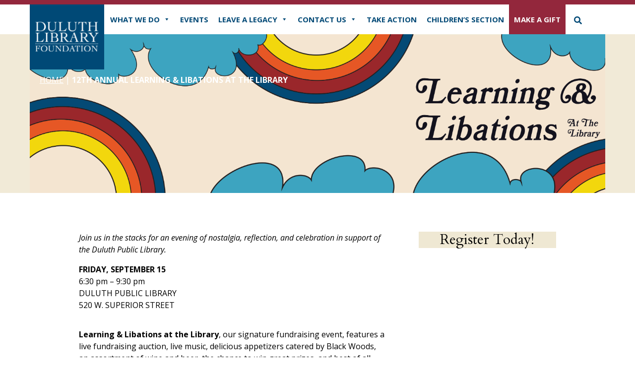

--- FILE ---
content_type: text/css
request_url: https://duluthlibraryfoundation.org/wp-content/themes/dlf2020/css/dlf2020.css?ver=6.8.3
body_size: 977
content:
@charset "utf-8";
/* CSS Document */

body {
	font-family: 'Open Sans', sans-serif !important;
	font-style: normal;
	color: #004976;
	font-size: 1em;
	font-weight: normal;
	background-color: #FFFFFF;
	overflow-x: hidden;
}

/* links */
a, a:visited, a:active {
	color: #004976;
	-webkit-transition: color .25s ease;
	-o-transition: color .25s ease;
	-ms-transition: color .25s ease;
	transition: color .25s ease;
	text-decoration: underline;
}

a:hover {
	/*color: #D7A95A;*/
	text-decoration: none;
}

/* headings */
h1 {
	/*font-family: 'Open Sans', sans-serif;
	font-weight: bold;*/
	font-family: 'Cardo', serif;
	font-size: 2em;
	color: #004976;
	text-transform: uppercase;
}

h2 {
	/*font-family: 'Open Sans', sans-serif;
	font-weight: bold;*/
	font-family: 'Cardo', serif;
	font-size: 1.75em;
}

h3 {
	/*font-family: 'Open Sans', sans-serif;
	font-weight: bold;*/
	font-family: 'Cardo', serif;
	font-size: 1.5em;
}

h4 {
	/*font-family: 'Open Sans', sans-serif;
	font-weight: bold;*/
	font-family: 'Cardo', serif;
	font-size: 1.25em;
}

ul {
	margin-left: 1.5em;
}

#masthead {
	border-top: 9px solid #93273C;
	position: relative;
	padding-right: 40px;
	background-color: #FFF;
}

#sitelogo {
	position: absolute;
	top: 0px;
	left: 60px;
	width: 150px;
	height: auto;
	z-index: 1000;
}

#sitelogo img {
	width: 100%;
	height: auto;
}

#site-navigation {
	padding-right: 40px;
}

#searchtoggle {
	position: absolute;
	right: 100px;
	top: 20px;
	width: 30px;
	height: 30px;
	text-align: center;
	z-index: 1000;
}

#searchbox {
	position: absolute;
	top: 48px;
	right: 100px;
	width: 300px;
	background-color: #0085CA;
	color: #FFF;
	z-index: 1000;
}
#searchsurround {
	padding: 5px;
}

.edit-link {
	display: none;
}

.site-footer {
	background-color: #F1EAD7;
	padding: 60px;
}

.site-footer h2 {
	font-weight: 600;
	font-size: 1.2em;
	color: #004976;
	text-transform: uppercase;
	padding-bottom: 5px;
}

.site-footer ul {
	list-style: none;
	list-style-type: none;
	margin: 0;
	padding: 0;
	text-align: left;
	display: block;
}

.site-footer ul li {
	display: -block;
	margin: 0;
	padding: 0;
}

.site-footer ul li a {
	display: block;
	color: #004976;
	text-align: left;
	font-size: 1em;
	text-decoration: none;
	text-transform: uppercase;
	line-height: 1.5em;
}

.site-footer ul li a:hover {
	color: #93273C;
}

#footerinfo {
	background-color: #004976;
	padding: 20px 60px;
	color: #FFF;
}

#footerinfo a {
	color: #FFF;
	text-decoration: none;
}

#footerinfo a:hover {
	color: #F1EAD7;
	text-decoration: none;
}

#pageheader {
	background-color: #F1EAD7;
	padding: 0px 60px;
}

#footer-copyright {
	color: #FFF;
	text-align: left;
}
 
#footer-social, #footer-address, #footer-email, #footer-phone {
	color: #FFF;
	text-align: left;
	border-left: 1px solid #FFF;
}

#footer-social ul {
	list-style: none;
	list-style-type: none;
	margin: 0;
	padding: 0;
	text-align: left;
	display: inline-block;
}

#footer-social ul li {
	display: inline-block;
	margin: 0;
	padding: 0 10px 0 0;
}

#footer-social ul li a {
	display: block;
	color: #FFF;
	text-align: center;
}

#footer-social ul li a:hover {
	color: #FFF;
}

#pageheaderimage {
	background-image: url("../img/pageheader.jpg");
	background-positon: center;
	background-size: cover;
	min-height: 25vw;
	background-repeat: no-repeat;
}

#crumbs {
	padding: 80px 20px;
	text-transform: uppercase;
	color: #FFF;
}

#crumbs a {
	color: #FFF;
}

#crumbs .current {
	font-weight: bold;
}

.content-area {
	padding: 60px 60px 60px 60px;
}

article.type-post {
	padding-top: 40px;
}

.entry-header {
	padding-bottom: 20px;
}

.nf-form-content {
	max-width: 100% !important;
}

.hidestoryvideo {
	display: none !important;
}

.showstoryvideo {
	display: block !important;
}

.vc_btn3-style-custom {
	font-weight: bold;
	text-transform: uppercase;
}

.homefeaturerow {
	background-color: #93273C;
	background-image: url("../img/bg_homefeature.png");
	background-repeat: no-repeat;
	background-size: cover;
	background-position: top center;
}

a[href="#hometab_programs"], a[href="#hometab_furniture"], a[href="#hometab_technology"], a[href="#hometab_books"],
a[href="#hometab_EveryChildReady"], a[href="#hometab_SchoolAge"], a[href="#hometab_Teen"], a[href="#hometab_LifeLong"], a[href="#hometab_Redesign"] {
	background-position: center 15px !important;
	background-size: auto 80px !important;
	background-repeat: no-repeat !important;
	padding-top: 115px !important;
	color: #004976 !important;
	font-weight: 600 !important;
	min-width: 160px;
	font-size: 0.8em;
}

.vc_active a {
	color: #93273C !important;
}

a[href="#hometab_EveryChildReady"] {
	background-image: url("../img/ECRD.png") !important;
}

a[href="#hometab_SchoolAge"] {
	background-image: url("../img/SCHOOLAGE.png") !important;
}

a[href="#hometab_Teen"] {
	background-image: url("../img/TEEN.png") !important;
}

a[href="#hometab_LifeLong"] {
	background-image: url("../img/Adult.png") !important;
}

a[href="#hometab_Redesign"] {
	background-image: url("../img/SPACES.png") !important;
}

.vc_active a[href="#hometab_EveryChildReady"] {
	background-image: url("../img/ECRD_red.png") !important;
}

.vc_active a[href="#hometab_SchoolAge"] {
	background-image: url("../img/SCHOOLAGE_red.png") !important;
}

.vc_active a[href="#hometab_Teen"] {
	background-image: url("../img/TEEN_red.png") !important;
}

.vc_active a[href="#hometab_LifeLong"] {
	background-image: url("../img/Adult_red.png") !important;
}

.vc_active a[href="#hometab_Redesign"] {
	background-image: url("../img/SPACES_red.png") !important;
}

a[href="#hometab_programs"] {
	background-image: url("../img/icon_programs.svg") !important;
}

a[href="#hometab_furniture"] {
	background-image: url("../img/icon_furniture.svg") !important;
}

a[href="#hometab_technology"] {
	background-image: url("../img/icon_technology.svg") !important;
}

a[href="#hometab_books"] {
	background-image: url("../img/icon_books.svg") !important;
}

.vc_active a[href="#hometab_programs"] {
	background-image: url("../img/icon_programs_over.svg") !important;
}

.vc_active a[href="#hometab_furniture"] {
	background-image: url("../img/icon_furniture_over.svg") !important;
}

.vc_active a[href="#hometab_technology"] {
	background-image: url("../img/icon_technology_over.svg") !important;
}

.vc_active a[href="#hometab_books"] {
	background-image: url("../img/icon_books_over.svg") !important;
}

.hometab_programs {
}

.entry-content {
	margin-top: 0px;
}

.nf-form-content label {
	font-family: 'Cardo', serif;
}

@media only screen and (max-width: 1000px) {
	#sitelogo {
		position: absolute;
		top: 0px;
		left: 0px;
		width: 68px;
		height: auto;
		z-index: 1000;
	}

	#searchtoggle {
		top: 14px;
		right: 40px;
		font-size: 1.5em;
	}

#searchbox {
	right: 40px;
}
	
	#pageheader {
		display: none;
	}
	
	.content-area {
		padding-top: 0px;
	}
}